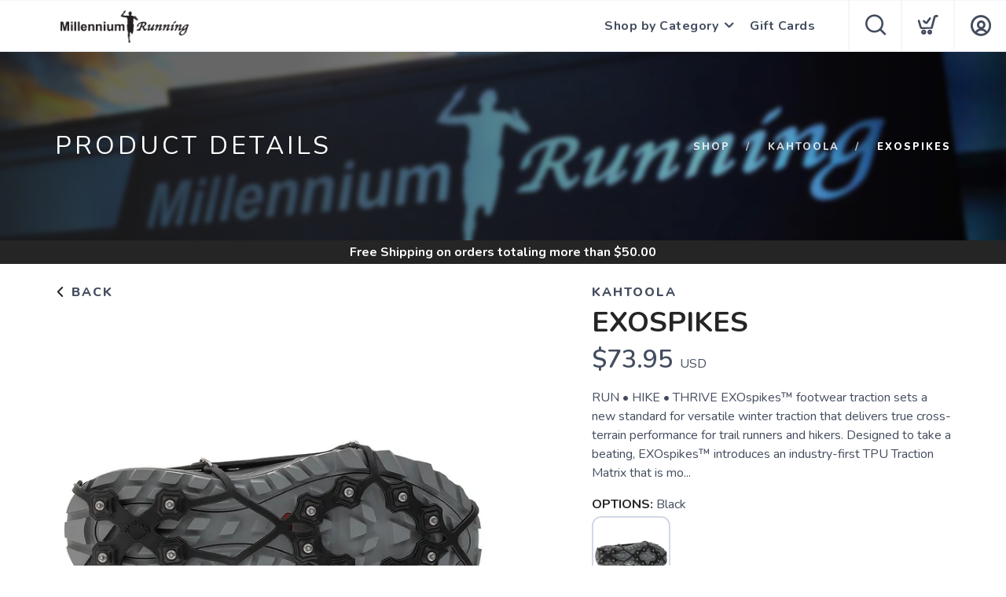

--- FILE ---
content_type: text/css; charset=UTF-8
request_url: https://shop.millenniumrunning.com/assets/styles/datetimepicker.css?v=1.0.5
body_size: 9825
content:
.xdsoft_datetimepicker {
  background: #fff;
  padding: 8px;
  padding-left: 0;
  padding-top: 2px;
  margin-top: 1px;
  position: absolute;
  z-index: 9999999;
  -moz-box-sizing: border-box;
  box-sizing: border-box;
  display: none;
  border-radius: 12px;
	font-family: var(--font-primary)!important;
  font-weight: 700;
	box-shadow: 0 5px 15px 0 rgba(0, 0, 0, 0.15)!important;
	border: 0px solid rgba(0, 0, 0, 0.15)!important;
}

.xdsoft_datetimepicker.xdsoft_rtl {
  padding: 8px 0 8px 8px
}

.xdsoft_datetimepicker iframe {
  position: absolute;
  left: 0;
  top: 0;
  width: 75px;
  height: 210px;
  background: transparent;
  border: 0
}

.xdsoft_datetimepicker button {
  border: none !important
}

.xdsoft_noselect {
  -webkit-touch-callout: none;
  -webkit-user-select: none;
  -khtml-user-select: none;
  -moz-user-select: none;
  -ms-user-select: none;
  -o-user-select: none;
  user-select: none
}

.xdsoft_noselect::selection {
  background: transparent
}

.xdsoft_noselect::-moz-selection {
  background: transparent
}

.xdsoft_datetimepicker.xdsoft_inline {
  display: inline-block;
  position: static;
  box-shadow: none
}

.xdsoft_datetimepicker * {
  -moz-box-sizing: border-box;
  box-sizing: border-box;
  padding: 0;
  margin: 0
}

.xdsoft_datetimepicker .xdsoft_datepicker,
.xdsoft_datetimepicker .xdsoft_timepicker {
  display: none
}

.xdsoft_datetimepicker .xdsoft_datepicker.active,
.xdsoft_datetimepicker .xdsoft_timepicker.active {
  display: block
}

.xdsoft_datetimepicker .xdsoft_datepicker {
  width: 224px;
  float: left;
  margin-left: 8px
}

.xdsoft_datetimepicker.xdsoft_rtl .xdsoft_datepicker {
  float: right;
  margin-right: 8px;
  margin-left: 0
}

.xdsoft_datetimepicker.xdsoft_showweeks .xdsoft_datepicker {
  width: 256px
}

.xdsoft_datetimepicker .xdsoft_timepicker {
  width: 75px;
  float: left;
  text-align: center;
  margin-left: 8px;
  margin-top: 0
}

.xdsoft_datetimepicker.xdsoft_rtl .xdsoft_timepicker {
  float: right;
  margin-right: 8px;
  margin-left: 0
}

.xdsoft_datetimepicker .xdsoft_datepicker.active+.xdsoft_timepicker {
  margin-top: 8px;
  margin-bottom: 3px
}

.xdsoft_datetimepicker .xdsoft_monthpicker {
  position: relative;
  text-align: center
}

.xdsoft_datetimepicker .xdsoft_label i,
.xdsoft_datetimepicker .xdsoft_prev,
.xdsoft_datetimepicker .xdsoft_next,
.xdsoft_datetimepicker .xdsoft_today_button {
background-image: url("[data-uri]")
}

.xdsoft_datetimepicker .xdsoft_label i {
  opacity: 1;
  background-position: -192px -47px;
  background-size: 1700%;
  background-repeat: no-repeat;
  display: inline-block;
  width: 12px;
  height: 20px;
  vertical-align: middle;
  margin-left: 1px;
}

.xdsoft_datetimepicker .xdsoft_prev {
  float: left;
  background-position: -13px 2px
}

.xdsoft_datetimepicker .xdsoft_today_button {
  float: left;
  background-position: -70px 2px;
  margin-left: 5px
}

.xdsoft_datetimepicker .xdsoft_next {
  float: right;
  background-position: 9px 2px
}

.xdsoft_datetimepicker .xdsoft_next,
.xdsoft_datetimepicker .xdsoft_prev,
.xdsoft_datetimepicker .xdsoft_today_button {
  background-color: transparent;
  background-repeat: no-repeat;
  background-size: cover;
  border: 0 none;
  cursor: pointer;
  display: block;
  height: 30px;
  opacity: .3;
  outline: medium none;
  overflow: hidden;
  padding: 0;
  position: relative;
  text-indent: 100%;
  white-space: nowrap;
  width: 20px;
  min-width: 0
}

.xdsoft_datetimepicker .xdsoft_timepicker .xdsoft_prev,
.xdsoft_datetimepicker .xdsoft_timepicker .xdsoft_next {
  float: none;
  background-position: -276px -75px;
  background-size: 1000%;
  height: 15px;
  width: 30px;
  display: block;
  margin-left: 23px;
  margin-top: 0px
}

.xdsoft_datetimepicker.xdsoft_rtl .xdsoft_timepicker .xdsoft_prev,
.xdsoft_datetimepicker.xdsoft_rtl .xdsoft_timepicker .xdsoft_next {
  float: none;
  margin-left: 0;
  margin-right: 14px
}

.xdsoft_datetimepicker .xdsoft_timepicker .xdsoft_prev {
  background-position: -276px -75px;
  background-size: 1000%;
  margin-bottom: 0px;
  margin-top: 0;
  rotate: 180;
  transform: rotate(180deg);
}

.xdsoft_datetimepicker .xdsoft_timepicker .xdsoft_time_box {
  height: 151px;
  overflow: hidden;
  border-radius: 12px;
}

.xdsoft_datetimepicker .xdsoft_timepicker .xdsoft_time_box>div>div {
  background: #f5f5f5;
  border-top: 1px solid #ddd;
  color: var(--almostblack);
  font-size: 12px;
  text-align: center;
  border-collapse: collapse;
  cursor: pointer;
  border-bottom-width: 0;
  height: 25px;
  line-height: 25px
}

.xdsoft_datetimepicker .xdsoft_timepicker .xdsoft_time_box>div>div:first-child {
  border-top-width: 0
}

.xdsoft_datetimepicker .xdsoft_today_button:hover,
.xdsoft_datetimepicker .xdsoft_next:hover,
.xdsoft_datetimepicker .xdsoft_prev:hover {
  opacity: 1;
  -ms-filter: "alpha(opacity=100)"
}


.xdsoft_datetimepicker .xdsoft_today_button:active,
.xdsoft_datetimepicker .xdsoft_next:active,
.xdsoft_datetimepicker .xdsoft_prev:active {
    transform: translateY(2px);
    transition: 0.3s;
}

.xdsoft_datetimepicker .xdsoft_label {
  display: inline;
  position: relative;
  z-index: 9999999;
  margin: 0;
  padding: 5px 3px;
  font-size: 14px;
  line-height: 20px;
  font-weight: bold;
  background-color: #fff;
  float: left;
  width: 182px;
  text-align: center;
  cursor: pointer
}

.xdsoft_datetimepicker .xdsoft_label:hover>span {
  text-decoration: underline
}

.xdsoft_datetimepicker .xdsoft_label:active {
  transform: translateY(2px);
  transition: 0.3s;
}

.xdsoft_datetimepicker .xdsoft_label:hover i {
  opacity: 1.0
}

.xdsoft_datetimepicker .xdsoft_label>.xdsoft_select {
  border: unset;
  position: absolute;
  right: 0;
  top: 30px;
  z-index: 101;
  display: none;
  background: #fff;
  max-height: 160px;
  overflow-y: hidden;
  border-radius: 7px;
  box-shadow: 0 5px 15px 0 rgba(0, 0, 0, 0.15);
}

.xdsoft_datetimepicker .xdsoft_label>.xdsoft_select.xdsoft_monthselect {
  right: 0px
}

.xdsoft_datetimepicker .xdsoft_label>.xdsoft_select.xdsoft_yearselect {
  right: 2px
}

.xdsoft_datetimepicker .xdsoft_label>.xdsoft_select>div>.xdsoft_option:hover {
  color: var(--almostblack);
  background: #eff1f5;
}

.xdsoft_datetimepicker .xdsoft_label>.xdsoft_select>div>.xdsoft_option {
  padding: 2px 10px 2px 5px;
  text-decoration: none !important
}

.xdsoft_datetimepicker .xdsoft_label>.xdsoft_select>div>.xdsoft_option.xdsoft_current {
  background: var(--primary);
  box-shadow: unset;
  color: #fff;
  font-weight: 700
}

.xdsoft_datetimepicker .xdsoft_month {
  width: 95px;
  text-align: right
}

.xdsoft_datetimepicker .xdsoft_calendar {
  clear: both
}

.xdsoft_datetimepicker .xdsoft_year {
  width: 53px;
  margin-left: 4px
}

.xdsoft_datetimepicker .xdsoft_calendar table {
  border-collapse: collapse;
  width: 100%
}

.xdsoft_datetimepicker .xdsoft_calendar td>div {
  padding-right: 0px
}

.xdsoft_datetimepicker .xdsoft_calendar th {
  height: 25px
}

.xdsoft_datetimepicker .xdsoft_calendar td,
.xdsoft_datetimepicker .xdsoft_calendar th {
  width: 14.2857142%;
  background: unset;
  border: unset;
  color: var(--almostblack);
  font-size: 12px;
  text-align: center;
  vertical-align: middle;
  padding: 0;
  border-collapse: collapse;
  cursor: pointer;
  height: 25px;
  border-radius: 100px;
}

.xdsoft_datetimepicker.xdsoft_showweeks .xdsoft_calendar td,
.xdsoft_datetimepicker.xdsoft_showweeks .xdsoft_calendar th {
  width: 12.5%
}

.xdsoft_datetimepicker .xdsoft_calendar th {
  background: #eff1f5;
  border-radius: 0px;
}

.xdsoft_datetimepicker .xdsoft_calendar td.xdsoft_today {
  color: var(--primary);
}

.xdsoft_datetimepicker .xdsoft_calendar td.xdsoft_highlighted_default {
  background: #ffe9d2;
  box-shadow: #ffb871 0 1px 4px 0 inset;
  color: #000
}

.xdsoft_datetimepicker .xdsoft_calendar td.xdsoft_highlighted_mint {
  background: #c1ffc9;
  box-shadow: #00dd1c 0 1px 4px 0 inset;
  color: #000
}

.xdsoft_datetimepicker .xdsoft_calendar td.xdsoft_default,
.xdsoft_datetimepicker .xdsoft_calendar td.xdsoft_current,
.xdsoft_datetimepicker .xdsoft_timepicker .xdsoft_time_box>div>div.xdsoft_current {
  background: var(--primary)!important;
  box-shadow: unset;
  color: #fff;
  font-weight: 700;
  border-radius: 100px;
}

.xdsoft_datetimepicker .xdsoft_calendar td.xdsoft_other_month,
.xdsoft_datetimepicker .xdsoft_calendar td.xdsoft_disabled,
.xdsoft_datetimepicker .xdsoft_time_box>div>div.xdsoft_disabled {
  opacity: .5;
  -ms-filter: "alpha(opacity=50)";
  cursor: default
}

.xdsoft_datetimepicker .xdsoft_calendar td.xdsoft_other_month.xdsoft_disabled {
  opacity: .2;
  -ms-filter: "alpha(opacity=20)"
}

.xdsoft_datetimepicker .xdsoft_calendar td:hover{
  color: var(--almostblack)!important;
  background: #eff1f5;
  box-shadow: none !important;
}

.xdsoft_datetimepicker .xdsoft_timepicker .xdsoft_time_box>div>div:hover {
  color: #fff !important;
  background: var(--primary)!important;
  box-shadow: none !important;
  border-radius: 100px;
}

.xdsoft_datetimepicker .xdsoft_calendar td.xdsoft_current.xdsoft_disabled:hover,
.xdsoft_datetimepicker .xdsoft_timepicker .xdsoft_time_box>div>div.xdsoft_current.xdsoft_disabled:hover {
  background: var(--primary)!important;
  box-shadow: none !important;
  color: #fff !important
}

.xdsoft_datetimepicker .xdsoft_calendar td.xdsoft_disabled:hover,
.xdsoft_datetimepicker .xdsoft_timepicker .xdsoft_time_box>div>div.xdsoft_disabled:hover {
  color: inherit !important;
  background: inherit !important;
  box-shadow: inherit !important
}

.xdsoft_datetimepicker .xdsoft_calendar th {
  font-weight: 700;
  text-align: center;
  color: var(--almostblack);
  cursor: default
}

.xdsoft_datetimepicker .xdsoft_copyright {
  color: #ccc !important;
  font-size: 10px;
  clear: both;
  float: none;
  margin-left: 8px
}

.xdsoft_datetimepicker .xdsoft_copyright a {
  color: #eee !important
}

.xdsoft_datetimepicker .xdsoft_copyright a:hover {
  color: #aaa !important
}

.xdsoft_time_box {
  position: relative;
  border: unset;
}

.xdsoft_scrollbar>.xdsoft_scroller {
  background: #ccc !important;
  height: 20px;
  border-radius: 3px
}

.xdsoft_scrollbar {
  position: absolute;
  width: 7px;
  right: 0;
  top: 0;
  bottom: 0;
  cursor: pointer
}

.xdsoft_datetimepicker.xdsoft_rtl .xdsoft_scrollbar {
  left: 0;
  right: auto
}

.xdsoft_scroller_box {
  position: relative;
  background: #f5f5f5;
}

.xdsoft_datetimepicker.xdsoft_dark {
  box-shadow: 0 5px 15px -5px rgba(255, 255, 255, 0.506);
  background: #000;
  border-bottom: 1px solid #444;
  border-left: 1px solid #333;
  border-right: 1px solid #333;
  border-top: 1px solid #333;
  color: #ccc
}

.xdsoft_datetimepicker.xdsoft_dark .xdsoft_timepicker .xdsoft_time_box {
  border-bottom: 1px solid #222
}

.xdsoft_datetimepicker.xdsoft_dark .xdsoft_timepicker .xdsoft_time_box>div>div {
  background: #0a0a0a;
  border-top: 1px solid #222;
  color: #999
}

.xdsoft_datetimepicker.xdsoft_dark .xdsoft_label {
  background-color: #000
}

.xdsoft_datetimepicker.xdsoft_dark .xdsoft_label>.xdsoft_select {
  border: 1px solid #333;
  background: #000
}

.xdsoft_datetimepicker.xdsoft_dark .xdsoft_label>.xdsoft_select>div>.xdsoft_option:hover {
  color: #000;
  background: #007fff
}

.xdsoft_datetimepicker.xdsoft_dark .xdsoft_label>.xdsoft_select>div>.xdsoft_option.xdsoft_current {
  background: #c50;
  box-shadow: #b03e00 0 1px 3px 0 inset;
  color: #000
}

.xdsoft_datetimepicker.xdsoft_dark .xdsoft_label i,
.xdsoft_datetimepicker.xdsoft_dark .xdsoft_prev,
.xdsoft_datetimepicker.xdsoft_dark .xdsoft_next,
.xdsoft_datetimepicker.xdsoft_dark .xdsoft_today_button {
  background-image: url([data-uri])
}

.xdsoft_datetimepicker.xdsoft_dark .xdsoft_calendar td,
.xdsoft_datetimepicker.xdsoft_dark .xdsoft_calendar th {
  background: #0a0a0a;
  border: 1px solid #222;
  color: #999
}

.xdsoft_datetimepicker.xdsoft_dark .xdsoft_calendar th {
  background: #0e0e0e
}

.xdsoft_datetimepicker.xdsoft_dark .xdsoft_calendar td.xdsoft_today {
  color: #c50
}

.xdsoft_datetimepicker.xdsoft_dark .xdsoft_calendar td.xdsoft_highlighted_default {
  background: #ffe9d2;
  box-shadow: #ffb871 0 1px 4px 0 inset;
  color: #000
}

.xdsoft_datetimepicker.xdsoft_dark .xdsoft_calendar td.xdsoft_highlighted_mint {
  background: #c1ffc9;
  box-shadow: #00dd1c 0 1px 4px 0 inset;
  color: #000
}

.xdsoft_datetimepicker.xdsoft_dark .xdsoft_calendar td.xdsoft_default,
.xdsoft_datetimepicker.xdsoft_dark .xdsoft_calendar td.xdsoft_current,
.xdsoft_datetimepicker.xdsoft_dark .xdsoft_timepicker .xdsoft_time_box>div>div.xdsoft_current {
  background: #c50;
  box-shadow: #b03e00 0 1px 3px 0 inset;
  color: #000
}

.xdsoft_datetimepicker.xdsoft_dark .xdsoft_calendar td:hover,
.xdsoft_datetimepicker.xdsoft_dark .xdsoft_timepicker .xdsoft_time_box>div>div:hover {
  color: #000 !important;
  background: #007fff !important
}

.xdsoft_datetimepicker.xdsoft_dark .xdsoft_calendar th {
  color: #666
}

.xdsoft_datetimepicker.xdsoft_dark .xdsoft_copyright {
  color: #333 !important
}

.xdsoft_datetimepicker.xdsoft_dark .xdsoft_copyright a {
  color: #111 !important
}

.xdsoft_datetimepicker.xdsoft_dark .xdsoft_copyright a:hover {
  color: #555 !important
}

.xdsoft_dark .xdsoft_time_box {
  border: 1px solid #333
}

.xdsoft_dark .xdsoft_scrollbar>.xdsoft_scroller {
  background: #333 !important
}

.xdsoft_datetimepicker .xdsoft_save_selected {
  display: block;
  border: 1px solid #ddd !important;
  margin-top: 5px;
  width: 100%;
  color: #454551;
  font-size: 13px
}

.xdsoft_datetimepicker .blue-gradient-button {
  font-family: "museo-sans", "Book Antiqua", sans-serif;
  font-size: 12px;
  font-weight: 300;
  color: #82878c;
  height: 28px;
  position: relative;
  padding: 4px 17px 4px 33px;
  border: 1px solid #d7d8da;
  background: -moz-linear-gradient(top, #fff 0, #f4f8fa 73%);
  background: -webkit-gradient(linear, left top, left bottom, color-stop(0, #fff), color-stop(73%, #f4f8fa));
  background: -webkit-linear-gradient(top, #fff 0, #f4f8fa 73%);
  background: -o-linear-gradient(top, #fff 0, #f4f8fa 73%);
  background: -ms-linear-gradient(top, #fff 0, #f4f8fa 73%);
  background: linear-gradient(to bottom, #fff 0, #f4f8fa 73%);
  filter: progid:DXImageTransform.Microsoft.gradient(startColorstr='#fff', endColorstr='#f4f8fa', GradientType=0)
}

.xdsoft_datetimepicker .blue-gradient-button:hover,
.xdsoft_datetimepicker .blue-gradient-button:focus,
.xdsoft_datetimepicker .blue-gradient-button:hover span,
.xdsoft_datetimepicker .blue-gradient-button:focus span {
  color: #454551;
  background: -moz-linear-gradient(top, #f4f8fa 0, #FFF 73%);
  background: -webkit-gradient(linear, left top, left bottom, color-stop(0, #f4f8fa), color-stop(73%, #FFF));
  background: -webkit-linear-gradient(top, #f4f8fa 0, #FFF 73%);
  background: -o-linear-gradient(top, #f4f8fa 0, #FFF 73%);
  background: -ms-linear-gradient(top, #f4f8fa 0, #FFF 73%);
  background: linear-gradient(to bottom, #f4f8fa 0, #FFF 73%);
  filter: progid:DXImageTransform.Microsoft.gradient(startColorstr='#f4f8fa', endColorstr='#FFF', GradientType=0)
}

--- FILE ---
content_type: text/css; charset=UTF-8
request_url: https://shop.millenniumrunning.com/assets/branding/shop.millenniumrunning.com/branding.css?v=1.0.5
body_size: 24
content:
/** Custom Styles for Millennium **/


.logo {
    max-height: 50px;
}

@media all and (max-width: 767px) {
   .logo {
       max-height: 28px;
   }
}

.giftcard .siteLogo {
background-size: 100%;
}

--- FILE ---
content_type: application/javascript; charset=UTF-8
request_url: https://shop.millenniumrunning.com/assets/admin/scripts/modal.js?v=1.0.5
body_size: 505
content:

var modal = {
	init: function() {
		$("body").append('<div class="modal background"></div>');
		$("#ConfirmCancel").click(modal.close);
		modal.events();
	},
	events: function() {
		$(".modal .close").click(modal.close);
		$("body").keyup(modal.esc);
	},
	esc: function(e) {
		if (e.keyCode === 27) {
			if (!$(':focus').is("select")) {
				modal.close();
			}
		}
	},
	show: function(id) {
		$(".modal.background").addClass("open");
		$("#"+id).addClass("open");
		$("body").addClass("hideScroll");
	},
	hide: function(e) {
		$(".modal.open").removeClass("open");
		$("body").removeClass("hideScroll");
	},
	close: function(e) {
		$(".modal.open").removeClass("open");
		$("body").removeClass("hideScroll");
	},
	confirm: function(onConfirmed, action, title, subTitle) {
		var cTitle = "Delete Confirmation";
		var cText = "Are you sure you want to continue?<br/><br/>Once this is deleted it will be gone forever.";
		var cAction = "delete";
		if (title) cTitle = title;
		if (subTitle) cText = subTitle;
		if (action) cAction = action;
		$("#ConfirmTitle").html(cTitle);
		$("#ConfirmText").html(cText);
		$("#ConfirmAction").html(cAction);
		modal.show("ConfirmModal");
		$("#YesButton").off("click");
		$("#YesButton").click(function(e) {
			if (typeof onConfirmed === "function") onConfirmed();
			modal.close();
		});
	},
	clear: function(id) {
		$("#"+id).find("input").val(""); 
		$("#"+id).find("textarea").val("");
	},
	hasErrors: function(id) {
		return $("#"+id).find(".error").length>0;
	},
	clearErrors: function(id) {
		$("#"+id).find(".error").removeClass("error");
	}
};

--- FILE ---
content_type: application/javascript; charset=UTF-8
request_url: https://shop.millenniumrunning.com/assets/admin/scripts/models/states.js?v=1.0.5
body_size: 2435
content:
var states = {
  placeholder: "Select a State",
  country: "US",
  data: {
    "AL": "Alabama",
    "AK": "Alaska",
    "AS": "American Samoa",
    "AZ": "Arizona",
    "AR": "Arkansas",
    "CA": "California",
    "CO": "Colorado",
    "CT": "Connecticut",
    "DE": "Delaware",
    "DC": "District Of Columbia",
    "FM": "Federated States Of Micronesia",
    "FL": "Florida",
    "GA": "Georgia",
    "GU": "Guam",
    "HI": "Hawaii",
    "ID": "Idaho",
    "IL": "Illinois",
    "IN": "Indiana",
    "IA": "Iowa",
    "KS": "Kansas",
    "KY": "Kentucky",
    "LA": "Louisiana",
    "ME": "Maine",
    "MH": "Marshall Islands",
    "MD": "Maryland",
    "MA": "Massachusetts",
    "MI": "Michigan",
    "MN": "Minnesota",
    "MS": "Mississippi",
    "MO": "Missouri",
    "MT": "Montana",
    "NE": "Nebraska",
    "NV": "Nevada",
    "NH": "New Hampshire",
    "NJ": "New Jersey",
    "NM": "New Mexico",
    "NY": "New York",
    "NC": "North Carolina",
    "ND": "North Dakota",
    "MP": "Northern Mariana Islands",
    "OH": "Ohio",
    "OK": "Oklahoma",
    "OR": "Oregon",
    "PW": "Palau",
    "PA": "Pennsylvania",
    "PR": "Puerto Rico",
    "RI": "Rhode Island",
    "SC": "South Carolina",
    "SD": "South Dakota",
    "TN": "Tennessee",
    "TX": "Texas",
    "UT": "Utah",
    "VT": "Vermont",
    "VI": "Virgin Islands",
    "VA": "Virginia",
    "WA": "Washington",
    "WV": "West Virginia",
    "WI": "Wisconsin",
    "WY": "Wyoming",
    "AB": "Alberta",
    "BC": "British Columbia",
    "MB": "Manitoba",
    "NB": "New Brunswick",
    "NF": "Newfoundland and Labrador",
    "NT": "Northwest Territories",
    "NS": "Nova Scotia",
    "NU": "Nunavut",
    "ON": "Ontario",
    "PE": "Prince Edward Island",
    "QC": "Quebec",
    "SK": "Saskatchewan",
    "YT": "Yukon",
    "AA": "Armed Forces Americas",
    "AE": "Armed Forces Europe / Canada / Middle East / Africa",
    "AP": "Armed Forces Pacific",
    "FM": "Federated States of Micronesia",
    "MH": "Marshall Islands",
    "PW": "Palau"
  },
  items: [
    {
      key: "AL",
      label: "Alabama",
      country: "US"
    },
    {
      key: "AK",
      label: "Alaska",
      country: "US"
    },
    {
      key: "AS",
      label: "American Samoa",
      country: "US"
    },
    {
      key: "AZ",
      label: "Arizona",
      country: "US"
    },
    {
      key: "AR",
      label: "Arkansas",
      country: "US"
    },
    {
      key: "CA",
      label: "California",
      country: "US"
    },
    {
      key: "CO",
      label: "Colorado",
      country: "US"
    },
    {
      key: "CT",
      label: "Connecticut",
      country: "US"
    },
    {
      key: "DE",
      label: "Delaware",
      country: "US"
    },
    {
      key: "DC",
      label: "District Of Columbia",
      country: "US"
    },
    {
      key: "FM",
      label: "Federated States Of Micronesia",
      country: "US"
    },
    {
      key: "FL",
      label: "Florida",
      country: "US"
    },
    {
      key: "GA",
      label: "Georgia",
      country: "US"
    },
    {
      key: "GU",
      label: "Guam",
      country: "US"
    },
    {
      key: "HI",
      label: "Hawaii",
      country: "US"
    },
    {
      key: "ID",
      label: "Idaho",
      country: "US"
    },
    {
      key: "IL",
      label: "Illinois",
      country: "US"
    },
    {
      key: "IN",
      label: "Indiana",
      country: "US"
    },
    {
      key: "IA",
      label: "Iowa",
      country: "US"
    },
    {
      key: "KS",
      label: "Kansas",
      country: "US"
    },
    {
      key: "KY",
      label: "Kentucky",
      country: "US"
    },
    {
      key: "LA",
      label: "Louisiana",
      country: "US"
    },
    {
      key: "ME",
      label: "Maine",
      country: "US"
    },
    {
      key: "MH",
      label: "Marshall Islands",
      country: "US"
    },
    {
      key: "MD",
      label: "Maryland",
      country: "US"
    },
    {
      key: "MA",
      label: "Massachusetts",
      country: "US"
    },
    {
      key: "MI",
      label: "Michigan",
      country: "US"
    },
    {
      key: "MN",
      label: "Minnesota",
      country: "US"
    },
    {
      key: "MS",
      label: "Mississippi",
      country: "US"
    },
    {
      key: "MO",
      label: "Missouri",
      country: "US"
    },
    {
      key: "MT",
      label: "Montana",
      country: "US"
    },
    {
      key: "NE",
      label: "Nebraska",
      country: "US"
    },
    {
      key: "NV",
      label: "Nevada",
      country: "US"
    },
    {
      key: "NH",
      label: "New Hampshire",
      country: "US"
    },
    {
      key: "NJ",
      label: "New Jersey",
      country: "US"
    },
    {
      key: "NM",
      label: "New Mexico",
      country: "US"
    },
    {
      key: "NY",
      label: "New York",
      country: "US"
    },
    {
      key: "NC",
      label: "North Carolina",
      country: "US"
    },
    {
      key: "ND",
      label: "North Dakota",
      country: "US"
    },
    {
      key: "MP",
      label: "Northern Mariana Islands",
      country: "US"
    },
    {
      key: "OH",
      label: "Ohio",
      country: "US"
    },
    {
      key: "OK",
      label: "Oklahoma",
      country: "US"
    },
    {
      key: "OR",
      label: "Oregon",
      country: "US"
    },
    {
      key: "PW",
      label: "Palau",
      country: "US"
    },
    {
      key: "PA",
      label: "Pennsylvania",
      country: "US"
    },
    {
      key: "PR",
      label: "Puerto Rico",
      country: "US"
    },
    {
      key: "RI",
      label: "Rhode Island",
      country: "US"
    },
    {
      key: "SC",
      label: "South Carolina",
      country: "US"
    },
    {
      key: "SD",
      label: "South Dakota",
      country: "US"
    },
    {
      key: "TN",
      label: "Tennessee",
      country: "US"
    },
    {
      key: "TX",
      label: "Texas",
      country: "US"
    },
    {
      key: "UT",
      label: "Utah",
      country: "US"
    },
    {
      key: "VT",
      label: "Vermont",
      country: "US"
    },
    {
      key: "VI",
      label: "Virgin Islands",
      country: "US"
    },
    {
      key: "VA",
      label: "Virginia",
      country: "US",
    },
    {
      key: "WA",
      label: "Washington",
      country: "US"
    },
    {
      key: "WV",
      label: "West Virginia",
      country: "US"
    },
    {
      key: "WI",
      label: "Wisconsin",
      country: "US"
    },
    {
      key: "WY",
      label: "Wyoming",
      country: "US"
    },
    {
      key: "AB",
      label: "Alberta",
      country: "CA"
    },
    {
      key: "BC",
      label: "British Columbia",
      country: "CA"
    },
    {
      key: "MB",
      label: "Manitoba",
      country: "CA"
    },
    {
      key: "NB",
      label: "New Brunswick",
      country: "CA"
    },
    {
      key: "NF",
      label: "Newfoundland and Labrador",
      country: "CA"
    },
    {
      key: "NT",
      label: "Northwest Territories",
      country: "CA"
    },
    {
      key: "NS",
      label: "Nova Scotia",
      country: "CA"
    },
    {
      key: "NU",
      label: "Nunavut",
      country: "CA"
    },
    {
      key: "ON",
      label: "Ontario",
      country: "CA"
    },
    {
      key: "PE",
      label: "Prince Edward Island",
      country: "CA"
    },
    {
      key: "QC",
      label: "Quebec",
      country: "CA"
    },
    {
      key: "SK",
      label: "Saskatchewan",
      country: "CA"
    },
    {
      key: "YT",
      label: "Yukon",
      country: "CA"
    },
    {
      key: "AA",
      label: "Armed Forces Americas",
      country: "US"
    },
    {
      key: "AE",
      label: "Armed Forces Europe / Canada / Middle East / Africa",
      country: "US"
    },
    {
      key: "AP",
      label: "Armed Forces Pacific",
      country: "US"
    },
    {
      key: "FM",
      label: "Federated States of Micronesia",
      country: "US"
    },
    {
      key: "MH",
      label: "Marshall Islands",
      country: "US"
    },
    {
      key: "PW",
      label: "Palau",
      country: "US"
    },
    {
      key: "CO",
      label: "Abaco",
      country: "BS"
    },
    {
      key: "AK",
      label: "Acklins",
      country: "BS"
    },
    {
      key: "BY",
      label: "Berry Islands",
      country: "BS"
    },
    {
      key: "BI",
      label: "Bimini",
      country: "BS"
    },
    {
      key: "CI",
      label: "Cat Island",
      country: "BS"
    },
    {
      key: "CS",
      label: "Central Andros",
      country: "BS"
    },
    {
      key: "FP",
      label: "Freeport",
      country: "BS"
    },
    {
      key: "FC",
      label: "Fresh Creek",
      country: "BS"
    },
    {
      key: "CK",
      label: "Crooked Island and Long Cay",
      country: "BS"
    },
    {
      key: "EX",
      label: "Exuma",
      country: "BS"
    },
    {
      key: "GH",
      label: "Governor's Harbor",
      country: "BS"
    },
    {
      key: "HI",
      label: "Harbour Island",
      country: "BS"
    },
    {
      key: "HT",
      label: "Hope Town",
      country: "BS"
    },
    {
      key: "IN",
      label: "Inagua",
      country: "BS"
    },
    {
      key: "LI",
      label: "Long Island",
      country: "BS"
    },
    {
      key: "MC",
      label: "Mangrove Cay",
      country: "BS"
    },
    {
      key: "MG",
      label: "Mayaguana",
      country: "BS"
    },
    {
      key: "NP",
      label: "New Providence",
      country: "BS"
    },
    {
      key: "NT",
      label: "Nicols Town",
      country: "BS"
    },
    {
      key: "NE",
      label: "North Eleuthera",
      country: "BS"
    },
    {
      key: "RI",
      label: "Ragged Island",
      country: "BS"
    },
    {
      key: "RS",
      label: "Rock Sound",
      country: "BS"
    },
    {
      key: "RC",
      label: "Rum Cay",
      country: "BS"
    },
    {
      key: "SS",
      label: "San Salvador",
      country: "BS"
    },
    {
      key: "SW",
      label: "Spanish Wells",
      country: "BS"
    }
  ],
  code: (label) => {
    var code = "";
    if (label) {
      for (var i=0; i<states.items.length; i++) {
        var item = states.items[i];
        if (item.label.toLowerCase()==label.toLowerCase()) return item.key;
      }
    }
    return "";
  },
  label: (code) => {
    var label = "";
    if (code!=null) {
      label = code;
      for (var i=0; i<states.items.length; i++) {
        var item = states.items[i];
        if (item.key.toLowerCase()==code.toString().toLowerCase()) {
          label = "("+code+") "+item.label;
          break;
        }
      }
    }
    return label;
  },
  init: function () {
    $("select[data-type=state]").each(function (i, e) {
      var element = $(e);
      element.empty();
      element.append($('<option></option>').val("").html(states.placeholder));
      for (var prop in states.data) {
        element.append($('<option></option>').val(prop).html(states.data[prop]));
      }
    });
  },
  loadCountry: function (country) {
    $("select[data-type=state]").each(function (i, e) {
      var element = $(e);
      element.empty();
      element.append($('<option></option>').val("").html(states.placeholder));
      for (var i = 0; i < states.items.length; i++) {
        var state = states.items[i];
        if (state.country == country) {
          element.append($('<option></option>').val(state.key).html(state.label));
        }
      }
      element.val("");
    });
  }
}